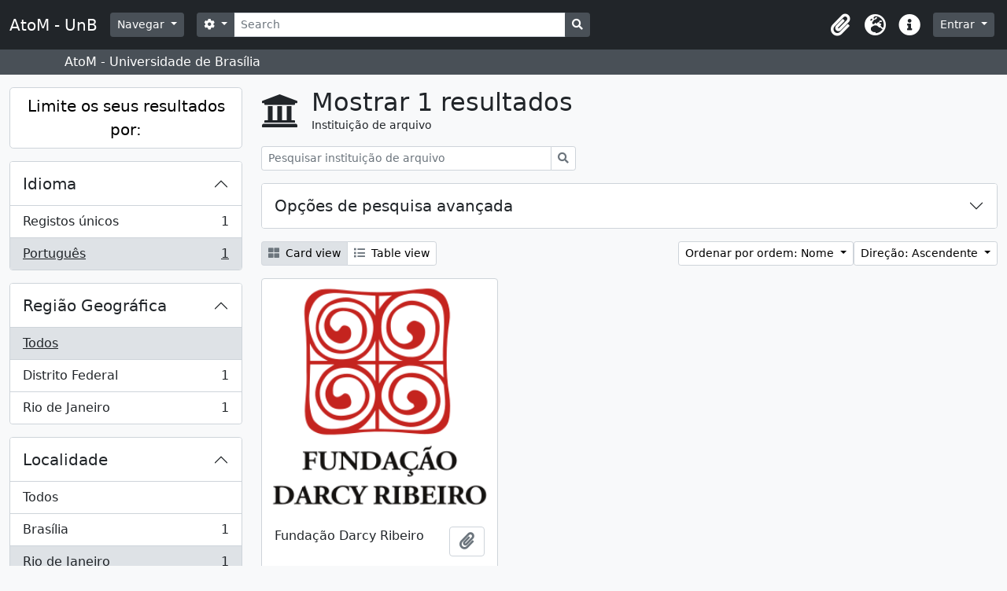

--- FILE ---
content_type: text/html; charset=utf-8
request_url: https://www.atom.unb.br/index.php/repository/browse?sf_culture=pt&sortDir=asc&languages=pt&locality=Rio+de+Janeiro&sort=alphabetic&view=card
body_size: 6911
content:
<!DOCTYPE html>
<html lang="pt" dir="ltr">
  <head>
    <meta charset="utf-8">
    <meta name="viewport" content="width=device-width, initial-scale=1">
    <title>AtoM - UnB</title>
        <link rel="shortcut icon" href="/favicon.ico">
    <script defer src="/dist/js/vendor.bundle.1697f26639ee588df9ee.js"></script><script defer src="/dist/js/arDominionB5Plugin.bundle.c90c2b41629624ee747a.js"></script><link href="/dist/css/arDominionB5Plugin.bundle.ce989ca7e5901f35d377.css" rel="stylesheet">
      </head>
  <body class="d-flex flex-column min-vh-100 repository browse">
        <div class="visually-hidden-focusable p-3 border-bottom">
  <a class="btn btn-sm btn-secondary" href="#main-column">
    Skip to main content  </a>
</div>
    



<header id="top-bar" class="navbar navbar-expand-lg navbar-dark bg-dark" role="navigation" aria-label="Main navigation">
  <div class="container-fluid">
          <a class="navbar-brand d-flex flex-wrap flex-lg-nowrap align-items-center py-0 me-0" href="/index.php/" title="Início" rel="home">
                          <span class="text-wrap my-1 me-3">AtoM - UnB</span>
              </a>
        <button class="navbar-toggler atom-btn-secondary my-2 me-1" type="button" data-bs-toggle="collapse" data-bs-target="#navbar-content" aria-controls="navbar-content" aria-expanded="false">
      <span class="navbar-toggler-icon"></span>
      <span class="visually-hidden">Toggle navigation</span>
    </button>
    <div class="collapse navbar-collapse flex-wrap justify-content-end me-1" id="navbar-content">
      <div class="d-flex flex-wrap flex-lg-nowrap flex-grow-1">
        <div class="dropdown my-2 me-3">
  <button class="btn btn-sm atom-btn-secondary dropdown-toggle" type="button" id="browse-menu" data-bs-toggle="dropdown" aria-expanded="false">
    Navegar  </button>
  <ul class="dropdown-menu mt-2" aria-labelledby="browse-menu">
    <li>
      <h6 class="dropdown-header">
        Navegar      </h6>
    </li>
                  <li id="node_browseInformationObjects">
          <a class="dropdown-item" href="/index.php/informationobject/browse" title="Descrições arquivísticas">Descrições arquivísticas</a>        </li>
                        <li id="node_browseActors">
          <a class="dropdown-item" href="/index.php/actor/browse" title="Registros de autoridade">Registros de autoridade</a>        </li>
                        <li id="node_browseRepositories">
          <a class="dropdown-item" href="/index.php/repository/browse" title="Instituição arquivística">Instituição arquivística</a>        </li>
                        <li id="node_browseFunctions">
          <a class="dropdown-item" href="/index.php/function/browse" title="Funções">Funções</a>        </li>
                        <li id="node_browseSubjects">
          <a class="dropdown-item" href="/index.php/taxonomy/index/id/35" title="Assuntos">Assuntos</a>        </li>
                        <li id="node_browsePlaces">
          <a class="dropdown-item" href="/index.php/taxonomy/index/id/42" title="Locais">Locais</a>        </li>
                        <li id="node_browseDigitalObjects">
          <a class="dropdown-item" href="/index.php/informationobject/browse?view=card&amp;onlyMedia=1&amp;topLod=0" title="Objeto digital">Objeto digital</a>        </li>
            </ul>
</div>
        <form
  id="search-box"
  class="d-flex flex-grow-1 my-2"
  role="search"
  action="/index.php/informationobject/browse">
  <h2 class="visually-hidden">Pesquisar</h2>
  <input type="hidden" name="topLod" value="0">
  <input type="hidden" name="sort" value="relevance">
  <div class="input-group flex-nowrap">
    <button
      id="search-box-options"
      class="btn btn-sm atom-btn-secondary dropdown-toggle"
      type="button"
      data-bs-toggle="dropdown"
      data-bs-auto-close="outside"
      aria-expanded="false">
      <i class="fas fa-cog" aria-hidden="true"></i>
      <span class="visually-hidden">Opções de busca</span>
    </button>
    <div class="dropdown-menu mt-2" aria-labelledby="search-box-options">
              <div class="px-3 py-2">
          <div class="form-check">
            <input
              class="form-check-input"
              type="radio"
              name="repos"
              id="search-realm-global"
              checked              value>
            <label class="form-check-label" for="search-realm-global">
              Pesquisa global            </label>
          </div>
                            </div>
        <div class="dropdown-divider"></div>
            <a class="dropdown-item" href="/index.php/informationobject/browse?showAdvanced=1&topLod=0">
        Pesquisa avançada      </a>
    </div>
    <input
      id="search-box-input"
      class="form-control form-control-sm dropdown-toggle"
      type="search"
      name="query"
      autocomplete="off"
      value=""
      placeholder="Search"
      data-url="/index.php/search/autocomplete"
      data-bs-toggle="dropdown"
      aria-label="Search"
      aria-expanded="false">
    <ul id="search-box-results" class="dropdown-menu mt-2" aria-labelledby="search-box-input"></ul>
    <button class="btn btn-sm atom-btn-secondary" type="submit">
      <i class="fas fa-search" aria-hidden="true"></i>
      <span class="visually-hidden">Busque na página de navegação</span>
    </button>
  </div>
</form>
      </div>
      <div class="d-flex flex-nowrap flex-column flex-lg-row align-items-strech align-items-lg-center">
        <ul class="navbar-nav mx-lg-2">
                    <li class="nav-item dropdown d-flex flex-column">
  <a
    class="nav-link dropdown-toggle d-flex align-items-center p-0"
    href="#"
    id="clipboard-menu"
    role="button"
    data-bs-toggle="dropdown"
    aria-expanded="false"
    data-total-count-label="registros adicionados"
    data-alert-close="Fechar"
    data-load-alert-message="There was an error loading the clipboard content."
    data-export-alert-message="The clipboard is empty for this entity type."
    data-export-check-url="/index.php/clipboard/exportCheck"
    data-delete-alert-message="Nota: Os itens da área de transferência não inseridos nesta página serão removidos da área de transferência quando a página for atualizada. Poderá re-selecioná-los agora, ou recarregar a página para removê-los completamente. Usando os botões de ordenação ou de pré-visualização de impressão também causará um recarregamento da página - assim, qualquer coisa atualmente desselecionada será perdida!">
    <i
      class="fas fa-2x fa-fw fa-paperclip px-0 px-lg-2 py-2"
      data-bs-toggle="tooltip"
      data-bs-placement="bottom"
      data-bs-custom-class="d-none d-lg-block"
      title="Clipboard"
      aria-hidden="true">
    </i>
    <span class="d-lg-none mx-1" aria-hidden="true">
      Clipboard    </span>
    <span class="visually-hidden">
      Clipboard    </span>
  </a>
  <ul class="dropdown-menu dropdown-menu-end mb-2" aria-labelledby="clipboard-menu">
    <li>
      <h6 class="dropdown-header">
        Clipboard      </h6>
    </li>
    <li class="text-muted text-nowrap px-3 pb-2">
      <span
        id="counts-block"
        data-information-object-label="Descrição arquivística"
        data-actor-object-label="Registro de autoridade"
        data-repository-object-label="Instituição de arquivo">
      </span>
    </li>
                  <li id="node_clearClipboard">
          <a class="dropdown-item" href="/index.php/" title="Clear all selections">Clear all selections</a>        </li>
                        <li id="node_goToClipboard">
          <a class="dropdown-item" href="/index.php/clipboard/view" title="Go to clipboard">Go to clipboard</a>        </li>
                        <li id="node_loadClipboard">
          <a class="dropdown-item" href="/index.php/clipboard/load" title="Load clipboard">Load clipboard</a>        </li>
                        <li id="node_saveClipboard">
          <a class="dropdown-item" href="/index.php/clipboard/save" title="Save clipboard">Save clipboard</a>        </li>
            </ul>
</li>
                      <li class="nav-item dropdown d-flex flex-column">
  <a
    class="nav-link dropdown-toggle d-flex align-items-center p-0"
    href="#"
    id="language-menu"
    role="button"
    data-bs-toggle="dropdown"
    aria-expanded="false">
    <i
      class="fas fa-2x fa-fw fa-globe-europe px-0 px-lg-2 py-2"
      data-bs-toggle="tooltip"
      data-bs-placement="bottom"
      data-bs-custom-class="d-none d-lg-block"
      title="Idioma"
      aria-hidden="true">
    </i>
    <span class="d-lg-none mx-1" aria-hidden="true">
      Idioma    </span>
    <span class="visually-hidden">
      Idioma    </span>  
  </a>
  <ul class="dropdown-menu dropdown-menu-end mb-2" aria-labelledby="language-menu">
    <li>
      <h6 class="dropdown-header">
        Idioma      </h6>
    </li>
          <li>
        <a class="dropdown-item" href="/index.php/repository/browse?sf_culture=en&amp;sortDir=asc&amp;languages=pt&amp;locality=Rio+de+Janeiro&amp;sort=alphabetic&amp;view=card" title="English">English</a>      </li>
          <li>
        <a class="dropdown-item" href="/index.php/repository/browse?sf_culture=pt_BR&amp;sortDir=asc&amp;languages=pt&amp;locality=Rio+de+Janeiro&amp;sort=alphabetic&amp;view=card" title="Português do Brasil">Português do Brasil</a>      </li>
          <li>
        <a class="dropdown-item" href="/index.php/repository/browse?sf_culture=pt&amp;sortDir=asc&amp;languages=pt&amp;locality=Rio+de+Janeiro&amp;sort=alphabetic&amp;view=card" title="Português">Português</a>      </li>
      </ul>
</li>
                    <li class="nav-item dropdown d-flex flex-column">
  <a
    class="nav-link dropdown-toggle d-flex align-items-center p-0"
    href="#"
    id="quick-links-menu"
    role="button"
    data-bs-toggle="dropdown"
    aria-expanded="false">
    <i
      class="fas fa-2x fa-fw fa-info-circle px-0 px-lg-2 py-2"
      data-bs-toggle="tooltip"
      data-bs-placement="bottom"
      data-bs-custom-class="d-none d-lg-block"
      title="Ligações rápidas"
      aria-hidden="true">
    </i>
    <span class="d-lg-none mx-1" aria-hidden="true">
      Ligações rápidas    </span> 
    <span class="visually-hidden">
      Ligações rápidas    </span>
  </a>
  <ul class="dropdown-menu dropdown-menu-end mb-2" aria-labelledby="quick-links-menu">
    <li>
      <h6 class="dropdown-header">
        Ligações rápidas      </h6>
    </li>
                  <li id="node_help">
          <a class="dropdown-item" href="http://docs.accesstomemory.org/" title="Ajuda">Ajuda</a>        </li>
            </ul>
</li>
        </ul>
              <div class="dropdown my-2">
    <button class="btn btn-sm atom-btn-secondary dropdown-toggle" type="button" id="user-menu" data-bs-toggle="dropdown" data-bs-auto-close="outside" aria-expanded="false">
      Entrar    </button>
    <div class="dropdown-menu dropdown-menu-lg-end mt-2" aria-labelledby="user-menu">
      <div>
        <h6 class="dropdown-header">
          Já possui uma conta?        </h6>
      </div>
      <form class="mx-3 my-2" action="/index.php/user/login" method="post">        <input type="hidden" name="_csrf_token" value="c234b7d316f34c2c3b454c37fa2f6551" id="csrf_token" /><input type="hidden" name="next" value="https://www.atom.unb.br/index.php/repository/browse?sf_culture=pt&amp;sortDir=asc&amp;languages=pt&amp;locality=Rio+de+Janeiro&amp;sort=alphabetic&amp;view=card" id="next" />        <div class="mb-3"><label class="form-label" for="email">Email<span aria-hidden="true" class="text-primary ms-1"><strong>*</strong></span><span class="visually-hidden">This field is required.</span></label><input type="text" name="email" class="form-control-sm form-control" id="email" /></div>        <div class="mb-3"><label class="form-label" for="password">Senha<span aria-hidden="true" class="text-primary ms-1"><strong>*</strong></span><span class="visually-hidden">This field is required.</span></label><input type="password" name="password" class="form-control-sm form-control" autocomplete="off" id="password" /></div>        <button class="btn btn-sm atom-btn-secondary" type="submit">
          Entrar        </button>
      </form>
    </div>
  </div>
      </div>
    </div>
  </div>
</header>

  <div class="bg-secondary text-white">
    <div class="container-xl py-1">
      AtoM - Universidade de Brasília    </div>
  </div>
    
<div id="wrapper" class="container-xxl pt-3 flex-grow-1">
            <div class="row">
    <div id="sidebar" class="col-md-3">
      
  <h2 class="d-grid">
    <button
      class="btn btn-lg atom-btn-white collapsed text-wrap"
      type="button"
      data-bs-toggle="collapse"
      data-bs-target="#collapse-aggregations"
      aria-expanded="false"
      aria-controls="collapse-aggregations">
      Limite os seus resultados por:    </button>
  </h2>

  <div class="collapse" id="collapse-aggregations">

    

<div class="accordion mb-3">
  <div class="accordion-item aggregation">
    <h2 class="accordion-header" id="heading-languages">
      <button
        class="accordion-button"
        type="button"
        data-bs-toggle="collapse"
        data-bs-target="#collapse-languages"
        aria-expanded="true"
        aria-controls="collapse-languages">
        Idioma      </button>
    </h2>
    <div
      id="collapse-languages"
      class="accordion-collapse collapse show list-group list-group-flush"
      aria-labelledby="heading-languages">
      
          
              
        <a class="list-group-item list-group-item-action d-flex justify-content-between align-items-center text-break" href="/index.php/repository/browse?sf_culture=pt&amp;sortDir=asc&amp;locality=Rio+de+Janeiro&amp;sort=alphabetic&amp;view=card" title="Registos únicos, 1 resultados1">Registos únicos<span class="visually-hidden">, 1 resultados</span><span aria-hidden="true" class="ms-3 text-nowrap">1</span></a>              
        <a class="list-group-item list-group-item-action d-flex justify-content-between align-items-center text-break active text-decoration-underline" href="/index.php/repository/browse?languages=pt&amp;sf_culture=pt&amp;sortDir=asc&amp;locality=Rio+de+Janeiro&amp;sort=alphabetic&amp;view=card" title="Português, 1 resultados1">Português<span class="visually-hidden">, 1 resultados</span><span aria-hidden="true" class="ms-3 text-nowrap">1</span></a>          </div>
  </div>
</div>

      
    

<div class="accordion mb-3">
  <div class="accordion-item aggregation">
    <h2 class="accordion-header" id="heading-regions">
      <button
        class="accordion-button collapsed"
        type="button"
        data-bs-toggle="collapse"
        data-bs-target="#collapse-regions"
        aria-expanded="false"
        aria-controls="collapse-regions">
        Região Geográfica      </button>
    </h2>
    <div
      id="collapse-regions"
      class="accordion-collapse collapse list-group list-group-flush"
      aria-labelledby="heading-regions">
      
              <a class="list-group-item list-group-item-action d-flex justify-content-between align-items-center active text-decoration-underline" href="/index.php/repository/browse?sf_culture=pt&amp;sortDir=asc&amp;languages=pt&amp;locality=Rio+de+Janeiro&amp;sort=alphabetic&amp;view=card" title="Todos">Todos</a>          
              
        <a class="list-group-item list-group-item-action d-flex justify-content-between align-items-center text-break" href="/index.php/repository/browse?regions=Distrito+Federal&amp;sf_culture=pt&amp;sortDir=asc&amp;languages=pt&amp;locality=Rio+de+Janeiro&amp;sort=alphabetic&amp;view=card" title="Distrito Federal, 1 resultados1">Distrito Federal<span class="visually-hidden">, 1 resultados</span><span aria-hidden="true" class="ms-3 text-nowrap">1</span></a>              
        <a class="list-group-item list-group-item-action d-flex justify-content-between align-items-center text-break" href="/index.php/repository/browse?regions=Rio+de+Janeiro&amp;sf_culture=pt&amp;sortDir=asc&amp;languages=pt&amp;locality=Rio+de+Janeiro&amp;sort=alphabetic&amp;view=card" title="Rio de Janeiro, 1 resultados1">Rio de Janeiro<span class="visually-hidden">, 1 resultados</span><span aria-hidden="true" class="ms-3 text-nowrap">1</span></a>          </div>
  </div>
</div>

      
    

<div class="accordion mb-3">
  <div class="accordion-item aggregation">
    <h2 class="accordion-header" id="heading-locality">
      <button
        class="accordion-button"
        type="button"
        data-bs-toggle="collapse"
        data-bs-target="#collapse-locality"
        aria-expanded="true"
        aria-controls="collapse-locality">
        Localidade      </button>
    </h2>
    <div
      id="collapse-locality"
      class="accordion-collapse collapse show list-group list-group-flush"
      aria-labelledby="heading-locality">
      
              <a class="list-group-item list-group-item-action d-flex justify-content-between align-items-center" href="/index.php/repository/browse?sf_culture=pt&amp;sortDir=asc&amp;languages=pt&amp;sort=alphabetic&amp;view=card" title="Todos">Todos</a>          
              
        <a class="list-group-item list-group-item-action d-flex justify-content-between align-items-center text-break" href="/index.php/repository/browse?locality=Bras%C3%ADlia&amp;sf_culture=pt&amp;sortDir=asc&amp;languages=pt&amp;sort=alphabetic&amp;view=card" title="Brasília, 1 resultados1">Brasília<span class="visually-hidden">, 1 resultados</span><span aria-hidden="true" class="ms-3 text-nowrap">1</span></a>              
        <a class="list-group-item list-group-item-action d-flex justify-content-between align-items-center text-break active text-decoration-underline" href="/index.php/repository/browse?locality=Rio+de+Janeiro&amp;sf_culture=pt&amp;sortDir=asc&amp;languages=pt&amp;sort=alphabetic&amp;view=card" title="Rio de Janeiro, 1 resultados1">Rio de Janeiro<span class="visually-hidden">, 1 resultados</span><span aria-hidden="true" class="ms-3 text-nowrap">1</span></a>          </div>
  </div>
</div>

      
  </div>

    </div>
    <div id="main-column" role="main" class="col-md-9">
        <div class="multiline-header d-flex align-items-center mb-3">
    <i class="fas fa-3x fa-university me-3" aria-hidden="true"></i>
    <div class="d-flex flex-column">
      <h1 class="mb-0" aria-describedby="heading-label">
        Mostrar 1 resultados      </h1>
      <span class="small" id="heading-label">
        Instituição de arquivo      </span>
    </div>
  </div>
        <div class="d-inline-block mb-3">
    <form
  id="inline-search"
  method="get"
  action="/index.php/repository/browse?view=card"
  role="search"
  aria-label="Instituição de arquivo">

      <input type="hidden" name="view" value="card"/>
  
  <div class="input-group flex-nowrap">
    
    <input
      class="form-control form-control-sm"
      type="search"
      name="subquery"
      value=""
      placeholder="Pesquisar instituição de arquivo"
      aria-label="Pesquisar instituição de arquivo">

    
    <button class="btn btn-sm atom-btn-white" type="submit">
      <i class="fas fa-search" aria-hidden="true"></i>
      <span class="visually-hidden">Pesquisar</span>
    </button>
  </div>

</form>
  </div>

  <div class="accordion mb-3" role="search">
    <div class="accordion-item">
      <h2 class="accordion-header" id="heading-adv-search">
        <button class="accordion-button collapsed" type="button" data-bs-toggle="collapse" data-bs-target="#collapse-adv-search" aria-expanded="false" aria-controls="collapse-adv-search">
          Opções de pesquisa avançada        </button>
      </h2>
      <div id="collapse-adv-search" class="accordion-collapse collapse" aria-labelledby="heading-adv-search">
        <div class="accordion-body">
          <form method="get">

      <input type="hidden" name="languages" value="pt"/>
      <input type="hidden" name="locality" value="Rio de Janeiro"/>
      <input type="hidden" name="sort" value="alphabetic"/>
      <input type="hidden" name="view" value="card"/>
  
  <div class="row mb-4">

    <div class="col-md-4">
      <label class="form-label" for="thematicAreas">Área Temática</label>
      <select class="form-select" name="thematicAreas" id="thematicAreas">
        <option selected="selected"></option>
                  <option value="348">
            Educação          </option>
                  <option value="349">
            Ambiente          </option>
                  <option value="351">
            Genealogia          </option>
                  <option value="360">
            População          </option>
                  <option value="363">
            Ciência e Tecnologia          </option>
                  <option value="364">
            Organizações Sociais e Atividades          </option>
                  <option value="344">
            Povos Indígenas          </option>
                  <option value="355">
            Lei e Justiça          </option>
                  <option value="356">
            Medicina e Saúde          </option>
                  <option value="610">
            Administração          </option>
                  <option value="345">
            Agricultura          </option>
                  <option value="358">
            Recursos Naturais          </option>
                  <option value="361">
            Passatempos / Lazer / Desportos          </option>
                  <option value="362">
            Religião          </option>
                  <option value="365">
            Transportes          </option>
                  <option value="366">
            Viagens e Exploração          </option>
                  <option value="390">
            Educação          </option>
                  <option value="346">
            Artes e Cultura          </option>
                  <option value="347">
            Comunicação          </option>
                  <option value="350">
            Família / Vida Doméstica          </option>
                  <option value="352">
            Geografia          </option>
                  <option value="353">
            Indústria, Manufatura e Comércio          </option>
                  <option value="354">
            Trabalho          </option>
                  <option value="357">
            Forças Armadas          </option>
                  <option value="359">
            Política e Governo          </option>
              </select>
    </div>

    <div class="col-md-4">
      <label class="form-label" for="types">Tipo de Arquivo</label>
      <select class="form-select" name="types" id="types">
        <option selected="selected"></option>
                  <option value="245">
            Religioso          </option>
                  <option value="251">
            Forças Armadas          </option>
                  <option value="243">
            Distrito          </option>
                  <option value="247">
            Municipal          </option>
                  <option value="241">
            Nacional          </option>
                  <option value="246">
            Universidade          </option>
                  <option value="248">
            Indígena          </option>
                  <option value="249">
            Escolar          </option>
                  <option value="252">
            Privado          </option>
                  <option value="240">
            Internacional          </option>
                  <option value="242">
            Regional          </option>
                  <option value="244">
            Comunidade          </option>
                  <option value="250">
            Médico          </option>
              </select>
    </div>

    <div class="col-md-4">
      <label class="form-label" for="regions">Região</label>
      <select class="form-select" name="regions" id="regions">
        <option selected="selected"></option>
                                                            <option value="Rio de Janeiro">Rio de Janeiro</option>
                                                              <option value="Distrito Federal">Distrito Federal</option>
                        </select>
    </div>

  </div>

  <ul class="actions mb-1 nav gap-2 justify-content-center">
    <li><input type="submit" class="btn atom-btn-outline-light" value="Definir filtros"></li>
  </ul>

</form>
        </div>
      </div>
    </div>
  </div>

  <div class="d-flex flex-wrap gap-2 mb-3">
    <div class="btn-group btn-group-sm" role="group" aria-label="Opções de visualização">
  <a
    class="btn atom-btn-white text-wrap active"
    aria-current="page"    href="/index.php/repository/browse?view=card&sf_culture=pt&sortDir=asc&languages=pt&locality=Rio+de+Janeiro&sort=alphabetic">
    <i class="fas fa-th-large me-1" aria-hidden="true"></i>
    Card view  </a>
  <a
    class="btn atom-btn-white text-wrap"
        href="/index.php/repository/browse?view=table&sf_culture=pt&sortDir=asc&languages=pt&locality=Rio+de+Janeiro&sort=alphabetic">
    <i class="fas fa-list me-1" aria-hidden="true"></i>
    Table view  </a>
</div>

    <div class="d-flex flex-wrap gap-2 ms-auto">
      
<div class="dropdown d-inline-block">
  <button class="btn btn-sm atom-btn-white dropdown-toggle text-wrap" type="button" id="sort-button" data-bs-toggle="dropdown" aria-expanded="false">
    Ordenar por ordem: Nome  </button>
  <ul class="dropdown-menu dropdown-menu-end mt-2" aria-labelledby="sort-button">
          <li>
        <a
          href="/index.php/repository/browse?sort=lastUpdated&sf_culture=pt&sortDir=asc&languages=pt&locality=Rio+de+Janeiro&view=card"
          class="dropdown-item">
          Data modificada        </a>
      </li>
          <li>
        <a
          href="/index.php/repository/browse?sort=alphabetic&sf_culture=pt&sortDir=asc&languages=pt&locality=Rio+de+Janeiro&view=card"
          class="dropdown-item active">
          Nome        </a>
      </li>
          <li>
        <a
          href="/index.php/repository/browse?sort=identifier&sf_culture=pt&sortDir=asc&languages=pt&locality=Rio+de+Janeiro&view=card"
          class="dropdown-item">
          Identificador        </a>
      </li>
      </ul>
</div>


<div class="dropdown d-inline-block">
  <button class="btn btn-sm atom-btn-white dropdown-toggle text-wrap" type="button" id="sortDir-button" data-bs-toggle="dropdown" aria-expanded="false">
    Direção: Ascendente  </button>
  <ul class="dropdown-menu dropdown-menu-end mt-2" aria-labelledby="sortDir-button">
          <li>
        <a
          href="/index.php/repository/browse?sortDir=asc&sf_culture=pt&languages=pt&locality=Rio+de+Janeiro&sort=alphabetic&view=card"
          class="dropdown-item active">
          Ascendente        </a>
      </li>
          <li>
        <a
          href="/index.php/repository/browse?sortDir=desc&sf_culture=pt&languages=pt&locality=Rio+de+Janeiro&sort=alphabetic&view=card"
          class="dropdown-item">
          Descendente        </a>
      </li>
      </ul>
</div>
    </div>
  </div>
            <div class="row g-3 mb-3 masonry">
          
    <div class="col-sm-6 col-lg-4 masonry-item">
      <div class="card">
                  <a href="/index.php/funda-o-darcy-ribeiro">
            <img alt="Fundação Darcy Ribeiro" class="card-img-top" src="/uploads/r/funda-o-darcy-ribeiro/conf/logo.png" />          </a>
        
        <div class="card-body">
          <div class="card-text d-flex align-items-start gap-2">
            <span>Fundação Darcy Ribeiro</span>
            <button
  class="btn atom-btn-white ms-auto active-primary clipboard"
  data-clipboard-slug="funda-o-darcy-ribeiro"
  data-clipboard-type="repository"
  data-tooltip="true"  data-title="Adicionar à área de transferência"
  data-alt-title="Eliminar da área de transferência">
  <i class="fas fa-lg fa-paperclip" aria-hidden="true"></i>
  <span class="visually-hidden">
    Adicionar à área de transferência  </span>
</button>
          </div>
        </div>
      </div>
    </div>
  
</div>
              </div>
  </div>
</div>

        <footer>

  
  
  <div id="print-date">
    Impressão: 2026-01-24  </div>

  <div id="js-i18n">
    <div id="read-more-less-links"
      data-read-more-text="Read more" 
      data-read-less-text="Read less">
    </div>
  </div>

</footer>

  <script>
    window.ga=window.ga||function(){(ga.q=ga.q||[]).push(arguments)};ga.l=+new Date;
    ga('create', 'UA-84854271-1', 'auto');
        ga('send', 'pageview');
  </script>
  <script async src='https://www.google-analytics.com/analytics.js'></script>
  </body>
</html>
